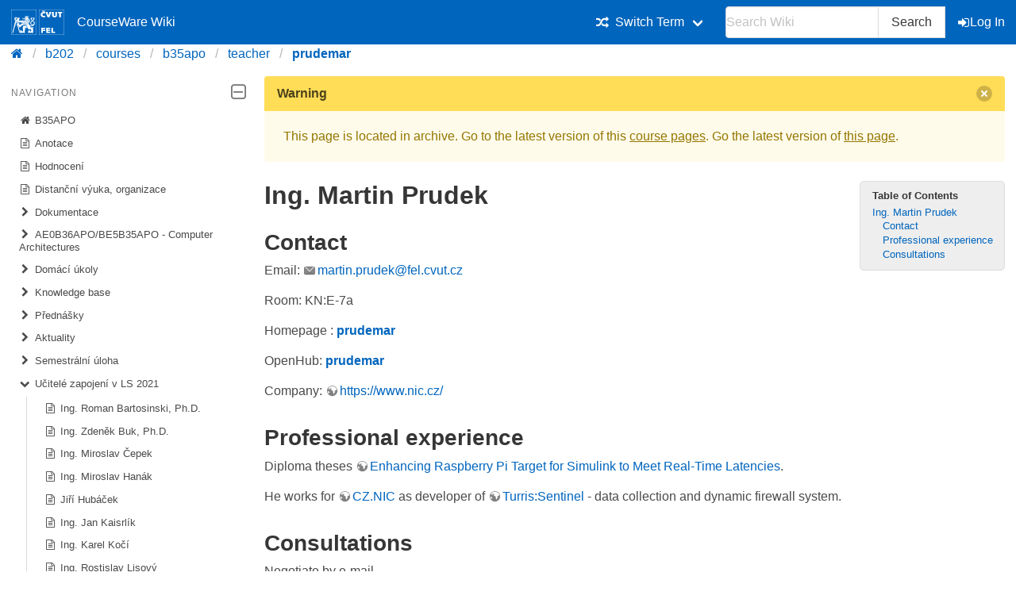

--- FILE ---
content_type: text/html; charset=utf-8
request_url: https://cw.fel.cvut.cz/b202/courses/b35apo/teacher/prudemar/start
body_size: 6784
content:
<!DOCTYPE html>
<html xmlns="http://www.w3.org/1999/xhtml" xml:lang="en"
  lang="en" dir="ltr">
<head>
    <meta charset="UTF-8" />
    <title>courses:b35apo:teacher:prudemar:start [CourseWare Wiki]</title>
    <meta name="viewport" content="width=device-width,initial-scale=1" />
    <link rel="stylesheet" href="/font-awesome-4.7.0/css/font-awesome.min.css">
    <meta name="generator" content="DokuWiki"/>
<meta name="theme-color" content="#0065bd"/>
<meta name="robots" content="index,follow"/>
<meta name="keywords" content="courses,b35apo,teacher,prudemar,start"/>
<link rel="search" type="application/opensearchdescription+xml" href="/b202/lib/exe/opensearch.php" title="CourseWare Wiki"/>
<link rel="start" href="/b202/"/>
<link rel="manifest" href="/b202/lib/exe/manifest.php"/>
<link rel="alternate" type="application/rss+xml" title="Recent Changes" href="/b202/feed.php"/>
<link rel="alternate" type="application/rss+xml" title="Current namespace" href="/b202/feed.php?mode=list&amp;ns=courses:b35apo:teacher:prudemar"/>
<link rel="alternate" type="text/html" title="Plain HTML" href="/b202/_export/xhtml/courses/b35apo/teacher/prudemar/start"/>
<link rel="alternate" type="text/plain" title="Wiki Markup" href="/b202/_export/raw/courses/b35apo/teacher/prudemar/start"/>
<link rel="canonical" href="https://cw.fel.cvut.cz/b202/courses/b35apo/teacher/prudemar/start"/>
<link rel="stylesheet" type="text/css" href="/b202/lib/exe/css.php?t=bulma-cw&amp;tseed=fe96eca99ea6a2e7ff295e270ab9fa26"/>
<!--[if gte IE 9]><!-->
<script type="text/javascript">/*<![CDATA[*/var NS='courses:b35apo:teacher:prudemar';var JSINFO = {"isadmin":0,"isauth":0,"plugin_folded":{"hide":"hide","reveal":"reveal"},"move_renameokay":false,"move_allowrename":false,"id":"courses:b35apo:teacher:prudemar:start","namespace":"courses:b35apo:teacher:prudemar","ACT":"show","useHeadingNavigation":0,"useHeadingContent":0};
/*!]]>*/</script>
<script type="text/javascript" charset="utf-8" src="/b202/lib/exe/jquery.php?tseed=23f888679b4f1dc26eef34902aca964f"></script>
<script type="text/javascript" charset="utf-8" src="/b202/lib/exe/js.php?t=bulma-cw&amp;tseed=fe96eca99ea6a2e7ff295e270ab9fa26"></script>
<script type="text/x-mathjax-config">/*<![CDATA[*/MathJax.Hub.Config({
    tex2jax: {
        inlineMath: [ ["$","$"], ["\\(","\\)"] ],
        displayMath: [ ["$$","$$"], ["\\[","\\]"] ],
        processEscapes: true
    },
    TeX: { equationNumbers: {autoNumber: "AMS"} }
});
/*!]]>*/</script>
<script type="text/javascript" charset="utf-8" src="https://cw.fel.cvut.cz/mathjax/mathjax/MathJax.js?config=TeX-AMS_CHTML.js"></script>
<!--<![endif]-->
    <link rel="shortcut icon" href="/b202/lib/tpl/bulma-cw/images/favicon.ico" />
<link rel="apple-touch-icon" href="/b202/lib/tpl/bulma-cw/images/apple-touch-icon.png" />
    
</head>

<body>
        <!--[if lte IE 8 ]><div id="IE8"><![endif]-->

            <div id="dokuwiki__site"><div id="dokuwiki__top" class="site dokuwiki mode_show tpl_bulma-cw    hasSidebar">
        <!-- ********** HEADER ********** -->
        <header id="dokuwiki__header">
        <nav class="navbar is-link"><div class="container">
        <div class="navbar-brand">
            <a class="navbar-item" href="/wiki/start" accesskey="h" title="[H]">
                <img src="/b202/lib/tpl/bulma-cw/images/symbol_cvut_plna_doplnkova_verze_negativ.svg" alt="Logo CVUT" >
                <img src="/b202/lib/tpl/bulma-cw/images/logo_FEL_zkratka_negativ.svg" alt="Logo FEL" >
                CourseWare Wiki
            </a>
            <div class="navbar-burger" data-target="cw-top-menu">
                <span></span>
                <span></span>
                <span></span>
            </div>
        </div>
        <div class="navbar-menu" id="cw-top-menu">
            <div class="navbar-end" id='narrow-sidebar'>

<p>
<div class="navbar-item has-dropdown is-hoverable"><div class="navbar-link"><i class="fa fa-random" aria-hidden="true"></i><span>Switch Term</span></div><div class="navbar-dropdown"><a href="/b252/courses/b35apo/start" class="navbar-item">Summer 2025 / 2026</a><a href="/b242/courses/b35apo/start" class="navbar-item">Summer 2024 / 2025</a><a href="/b232/courses/b35apo/start" class="navbar-item">Summer 2023 / 2024</a><a href="/b222/courses/b35apo/start" class="navbar-item">Summer 2022 / 2023</a><a href="/b212/courses/b35apo/start" class="navbar-item">Summer 2021 / 2022</a><a href="/b202/courses/b35apo/start" class="navbar-item is-active">Summer 2020 / 2021</a><a href="/b192/courses/b35apo/start" class="navbar-item">Summer 2019 / 2020</a><a href="/b182/courses/b35apo/start" class="navbar-item">Summer 2018 / 2019</a><a href="/b172/courses/b35apo/start" class="navbar-item">Summer 2017 / 2018</a><a href="/old/courses/b35apo/start" class="navbar-item">Older</a></div></div>
</p>
                <div class="navbar-item">
                    <form action="/b202/start" accept-charset="utf-8" class="search" id="dw__search" method="get" role="search" autocomplete="off">
                    <input type="hidden" name="do" value="search">
                    <div class="field has-addons">
                        <p class="control">
                            <input class="input" type="text" placeholder="Search Wiki" id="qsearch__in" accesskey="f" name="id" class="edit" title="[F]" autocomplete="off">
                        </p>
                        <p class="control">
                            <button class="button" type="submit" title="Search">
                            Search
                            </button>
                            <div id="qsearch__out" class="ajax_qsearch JSpopup"></div>
                        </p>
                    </div>
                    </form>
                </div>
                <a href="/b202/courses/b35apo/teacher/prudemar/start?do=login&amp;sectok="  class="navbar-item action login" rel="nofollow" title="Log In"><span class="icon is-small"><i class="fa fa-sign-in"></i></span>Log In</a>            </div>
        </div>
        </nav>
        <nav class="breadcrumb" aria-label="breadcrumbs">
            <div class="container">
            <ul><li><a href='/wiki/start' title='start'><i class="fa fa-home" aria-hidden="true"></i></a></li><li><a href='/b202/start' title='b202'>b202</a></li><li><a href="/b202/courses/start" class="wikilink1" title="courses:start">courses</a></li><li><a href="/b202/courses/b35apo/start" class="wikilink1" title="courses:b35apo:start">b35apo</a></li><li><a href="/b202/courses/b35apo/teacher/start" class="wikilink1" title="courses:b35apo:teacher:start">teacher</a></li><li><span class="curid"><a href="/b202/courses/b35apo/teacher/prudemar/start" class="wikilink1" title="courses:b35apo:teacher:prudemar:start">prudemar</a></span></li></ul>            </div>
        </nav>
        </header>
        <div class="section">
        <div class="container is-clearfix">            <div class="columns is-desktop">
                <div class="column is-one-quarter-desktop" id='wide-sidebar'>
<aside class="menu" id='aside-sidebar'>

<p>
<p class='menu-label'>Navigation <span class="icon is-small"><i class="fa fa-2x fa-minus-square-o" aria-hidden="true"></i></span></p><ul class='menu-list course-nav'><li><a href='/b202/courses/b35apo/start'><span class='icon is-small'><i class='fa fa-home' aria-hidden='true'></i></span>B35APO</a></li><li><a href='/b202/courses/b35apo/annotation/start'><span class='icon is-small'><i class='fa fa-file-text-o' aria-hidden='true'></i></span>Anotace</a></li><li><a href='/b202/courses/b35apo/classification/start'><span class='icon is-small'><i class='fa fa-file-text-o' aria-hidden='true'></i></span>Hodnocení</a></li><li><a href='/b202/courses/b35apo/distedu/start'><span class='icon is-small'><i class='fa fa-file-text-o' aria-hidden='true'></i></span>Distanční výuka, organizace</a></li><li><a href='/b202/courses/b35apo/documentation/start'><span class='icon is-small'><i class='fa fa-chevron-right' aria-hidden='true'></i></span>Dokumentace</a><ul style='display:none;' ><li><a href='/b202/courses/b35apo/documentation/eclipse/start'><span class='icon is-small'><i class='fa fa-file-text-o' aria-hidden='true'></i></span>Setting up Eclipse</a></li><li><a href='/b202/courses/b35apo/documentation/embedded_systems/start'><span class='icon is-small'><i class='fa fa-file-text-o' aria-hidden='true'></i></span>Procesorové systémy pro vlastní aplikace</a></li><li><a href='/b202/courses/b35apo/documentation/githowto/start'><span class='icon is-small'><i class='fa fa-file-text-o' aria-hidden='true'></i></span>Jak používat GIT</a></li><li><a href='/b202/courses/b35apo/documentation/mips-elf-gnu/start'><span class='icon is-small'><i class='fa fa-file-text-o' aria-hidden='true'></i></span>Křížový překladač GNU pro architekturu MIPS-ELF</a></li><li><a href='/b202/courses/b35apo/documentation/mipsit/start'><span class='icon is-small'><i class='fa fa-file-text-o' aria-hidden='true'></i></span>Vývojové prostředí MipsIt</a></li><li><a href='/b202/courses/b35apo/documentation/mz_apo/start'><span class='icon is-small'><i class='fa fa-file-text-o' aria-hidden='true'></i></span>Přípravek MicroZed APO</a></li><li><a href='/b202/courses/b35apo/documentation/mz_apo-howto/start'><span class='icon is-small'><i class='fa fa-file-text-o' aria-hidden='true'></i></span>Nápověda k práci s přípravkem MicroZed APO</a></li><li><a href='/b202/courses/b35apo/documentation/qtmips/start'><span class='icon is-small'><i class='fa fa-file-text-o' aria-hidden='true'></i></span>QtMips - simulátor architektury MIPS</a></li><li><a href='/b202/courses/b35apo/documentation/remote/start'><span class='icon is-small'><i class='fa fa-file-text-o' aria-hidden='true'></i></span>Vzdálený přístup</a></li></ul></li><li><a href='/b202/courses/b35apo/en/start'><span class='icon is-small'><i class='fa fa-chevron-right' aria-hidden='true'></i></span>AE0B36APO/BE5B35APO - Computer Architectures</a><ul style='display:none;' ><li><a href='/b202/courses/b35apo/en/classification/start'><span class='icon is-small'><i class='fa fa-file-text-o' aria-hidden='true'></i></span>Classification</a></li><li><a href='/b202/courses/b35apo/en/distedu/start'><span class='icon is-small'><i class='fa fa-file-text-o' aria-hidden='true'></i></span>Distance Learning, Organizations</a></li><li><a href='/b202/courses/b35apo/en/documentation/start'><span class='icon is-small'><i class='fa fa-chevron-right' aria-hidden='true'></i></span>documentation</a><ul style='display:none;' ><li><a href='/b202/courses/b35apo/en/documentation/githowto/start'><span class='icon is-small'><i class='fa fa-file-text-o' aria-hidden='true'></i></span>How to Use GIT with SSH key</a></li><li><a href='/b202/courses/b35apo/en/documentation/mz_apo/start'><span class='icon is-small'><i class='fa fa-file-text-o' aria-hidden='true'></i></span>Education Kit MicroZed APO</a></li><li><a href='/b202/courses/b35apo/en/documentation/mz_apo-howto/start'><span class='icon is-small'><i class='fa fa-file-text-o' aria-hidden='true'></i></span>Documentation How to Work with MicroZed APO</a></li><li><a href='/b202/courses/b35apo/en/documentation/remote/start'><span class='icon is-small'><i class='fa fa-file-text-o' aria-hidden='true'></i></span>Remote access</a></li></ul></li><li><a href='/b202/courses/b35apo/en/homeworks/start'><span class='icon is-small'><i class='fa fa-chevron-right' aria-hidden='true'></i></span>Homeworks</a><ul style='display:none;' ><li><a href='/b202/courses/b35apo/en/homeworks/01/start'><span class='icon is-small'><i class='fa fa-file-text-o' aria-hidden='true'></i></span>The First Homework - Signed and FP Number Representation and Basic Operations</a></li><li><a href='/b202/courses/b35apo/en/homeworks/02/start'><span class='icon is-small'><i class='fa fa-file-text-o' aria-hidden='true'></i></span>The Second Homework - Image Sharpening</a></li><li><a href='/b202/courses/b35apo/en/homeworks/03/start'><span class='icon is-small'><i class='fa fa-file-text-o' aria-hidden='true'></i></span>The Third Homework - Pipeline</a></li><li><a href='/b202/courses/b35apo/en/homeworks/04/start'><span class='icon is-small'><i class='fa fa-file-text-o' aria-hidden='true'></i></span>The Fourth Homework - Code Analysis</a></li></ul></li><li><a href='/b202/courses/b35apo/en/lectures/start'><span class='icon is-small'><i class='fa fa-chevron-right' aria-hidden='true'></i></span>Lectures</a><ul style='display:none;' ><li><a href='/b202/courses/b35apo/en/lectures/01/start'><span class='icon is-small'><i class='fa fa-file-text-o' aria-hidden='true'></i></span>1. Introduction and Integer Arithmetic</a></li><li><a href='/b202/courses/b35apo/en/lectures/02/start'><span class='icon is-small'><i class='fa fa-file-text-o' aria-hidden='true'></i></span>2. Real Numbers and Memory</a></li><li><a href='/b202/courses/b35apo/en/lectures/03/start'><span class='icon is-small'><i class='fa fa-file-text-o' aria-hidden='true'></i></span>3. Central Processing Unit (CPU)</a></li><li><a href='/b202/courses/b35apo/en/lectures/04/start'><span class='icon is-small'><i class='fa fa-file-text-o' aria-hidden='true'></i></span>4. Cache and Memory Hierarchy</a></li><li><a href='/b202/courses/b35apo/en/lectures/05/start'><span class='icon is-small'><i class='fa fa-file-text-o' aria-hidden='true'></i></span>5. CPU Pipelined Execution</a></li><li><a href='/b202/courses/b35apo/en/lectures/06/start'><span class='icon is-small'><i class='fa fa-file-text-o' aria-hidden='true'></i></span>6. Branch and Speculative Execution</a></li><li><a href='/b202/courses/b35apo/en/lectures/07/start'><span class='icon is-small'><i class='fa fa-file-text-o' aria-hidden='true'></i></span>7. Input/Output Subsystem (1-st part)</a></li><li><a href='/b202/courses/b35apo/en/lectures/08/start'><span class='icon is-small'><i class='fa fa-file-text-o' aria-hidden='true'></i></span>8. Input/Output on MZ_APO Education Kit</a></li><li><a href='/b202/courses/b35apo/en/lectures/09/start'><span class='icon is-small'><i class='fa fa-file-text-o' aria-hidden='true'></i></span>9. External Events Processing</a></li><li><a href='/b202/courses/b35apo/en/lectures/10/start'><span class='icon is-small'><i class='fa fa-file-text-o' aria-hidden='true'></i></span>10. Parameters Passing and System Calls</a></li><li><a href='/b202/courses/b35apo/en/lectures/11/start'><span class='icon is-small'><i class='fa fa-file-text-o' aria-hidden='true'></i></span>11. INTEL x86 processor family</a></li><li><a href='/b202/courses/b35apo/en/lectures/12/start'><span class='icon is-small'><i class='fa fa-file-text-o' aria-hidden='true'></i></span>12. CPU concepts development (RISC/CISC) and examples</a></li><li><a href='/b202/courses/b35apo/en/lectures/13/start'><span class='icon is-small'><i class='fa fa-file-text-o' aria-hidden='true'></i></span>13. Multi-level computer organization, virtual machines</a></li><li><a href='/b202/courses/b35apo/en/lectures/14/start'><span class='icon is-small'><i class='fa fa-file-text-o' aria-hidden='true'></i></span>14. Analog and digital I/O interfacing</a></li><li><a href='/b202/courses/b35apo/en/lectures/more/start'><span class='icon is-small'><i class='fa fa-file-text-o' aria-hidden='true'></i></span>More - Additional Topics</a></li></ul></li><li><a href='/b202/courses/b35apo/en/news/start'><span class='icon is-small'><i class='fa fa-file-text-o' aria-hidden='true'></i></span>News</a></li><li><a href='/b202/courses/b35apo/en/semestral/start'><span class='icon is-small'><i class='fa fa-file-text-o' aria-hidden='true'></i></span>Semestral assignment</a></li><li><a href='/b202/courses/b35apo/en/tutorials/start'><span class='icon is-small'><i class='fa fa-chevron-right' aria-hidden='true'></i></span>Tutorials</a><ul style='display:none;' ><li><a href='/b202/courses/b35apo/en/tutorials/01/start'><span class='icon is-small'><i class='fa fa-file-text-o' aria-hidden='true'></i></span>1. Introduction to the labs, compiler, simulator and data representations</a></li><li><a href='/b202/courses/b35apo/en/tutorials/02/start'><span class='icon is-small'><i class='fa fa-file-text-o' aria-hidden='true'></i></span>2. Data representation in memory and real numbers</a></li><li><a href='/b202/courses/b35apo/en/tutorials/03/start'><span class='icon is-small'><i class='fa fa-file-text-o' aria-hidden='true'></i></span>3. Processor instruction set and translation of algorithm</a></li><li><a href='/b202/courses/b35apo/en/tutorials/04/start'><span class='icon is-small'><i class='fa fa-file-text-o' aria-hidden='true'></i></span>4. Hierarchical memory model, cache</a></li><li><a href='/b202/courses/b35apo/en/tutorials/05/start'><span class='icon is-small'><i class='fa fa-file-text-o' aria-hidden='true'></i></span>5. Hierarchical memory model, cache - part two</a></li><li><a href='/b202/courses/b35apo/en/tutorials/06/start'><span class='icon is-small'><i class='fa fa-file-text-o' aria-hidden='true'></i></span>6. Pipeline and Hazards</a></li><li><a href='/b202/courses/b35apo/en/tutorials/07/start'><span class='icon is-small'><i class='fa fa-file-text-o' aria-hidden='true'></i></span>7. Branch predictions, code optimization</a></li><li><a href='/b202/courses/b35apo/en/tutorials/08/start'><span class='icon is-small'><i class='fa fa-file-text-o' aria-hidden='true'></i></span>8. Memory mapped I/O, PCI bus</a></li><li><a href='/b202/courses/b35apo/en/tutorials/10/start'><span class='icon is-small'><i class='fa fa-file-text-o' aria-hidden='true'></i></span>Connection to the board</a></li></ul></li></ul></li><li><a href='/b202/courses/b35apo/homeworks/start'><span class='icon is-small'><i class='fa fa-chevron-right' aria-hidden='true'></i></span>​Domácí úkoly</a><ul style='display:none;' ><li><a href='/b202/courses/b35apo/homeworks/01/start'><span class='icon is-small'><i class='fa fa-file-text-o' aria-hidden='true'></i></span>První domácí úkol - reprezentace FP čísel a základní operace</a></li><li><a href='/b202/courses/b35apo/homeworks/02/start'><span class='icon is-small'><i class='fa fa-file-text-o' aria-hidden='true'></i></span>Druhý domácí úkol - práce s pamětí</a></li><li><a href='/b202/courses/b35apo/homeworks/03/start'><span class='icon is-small'><i class='fa fa-file-text-o' aria-hidden='true'></i></span>Třetí domácí úkol - pipeline</a></li><li><a href='/b202/courses/b35apo/homeworks/04/start'><span class='icon is-small'><i class='fa fa-file-text-o' aria-hidden='true'></i></span>Čtvrtý domácí úkol - analýza kódu</a></li></ul></li><li><a href='/b202/courses/b35apo/knowbase/start'><span class='icon is-small'><i class='fa fa-chevron-right' aria-hidden='true'></i></span>Knowledge base</a><ul style='display:none;' ><li><a href='/b202/courses/b35apo/knowbase/abbreviations/start'><span class='icon is-small'><i class='fa fa-file-text-o' aria-hidden='true'></i></span>Abbreviations for Computer Architectures</a></li><li><a href='/b202/courses/b35apo/knowbase/errata/start'><span class='icon is-small'><i class='fa fa-file-text-o' aria-hidden='true'></i></span>Krátká videa</a></li></ul></li><li><a href='/b202/courses/b35apo/lectures/start'><span class='icon is-small'><i class='fa fa-chevron-right' aria-hidden='true'></i></span>Přednášky</a><ul style='display:none;' ><li><a href='/b202/courses/b35apo/lectures/01/start'><span class='icon is-small'><i class='fa fa-file-text-o' aria-hidden='true'></i></span>1. Úvod, integer čísla a aritmetika</a></li><li><a href='/b202/courses/b35apo/lectures/02/start'><span class='icon is-small'><i class='fa fa-file-text-o' aria-hidden='true'></i></span>2. Reálná čísla a paměti SRAM a DRAM</a></li><li><a href='/b202/courses/b35apo/lectures/03/start'><span class='icon is-small'><i class='fa fa-file-text-o' aria-hidden='true'></i></span>3. Single Cycle CPU - RISC procesor MIPS</a></li><li><a href='/b202/courses/b35apo/lectures/04/start'><span class='icon is-small'><i class='fa fa-file-text-o' aria-hidden='true'></i></span>4. Paměťová hierarchie a virtuální paměť</a></li><li><a href='/b202/courses/b35apo/lectures/05/start'><span class='icon is-small'><i class='fa fa-file-text-o' aria-hidden='true'></i></span>5. Zřetězené zpracování instrukcí</a></li><li><a href='/b202/courses/b35apo/lectures/06/start'><span class='icon is-small'><i class='fa fa-file-text-o' aria-hidden='true'></i></span>6. Predikce skoků a spekulativní vykonávání instrukcí</a></li><li><a href='/b202/courses/b35apo/lectures/07/start'><span class='icon is-small'><i class='fa fa-file-text-o' aria-hidden='true'></i></span>7. Vstupně výstupní subsystém - 1. část</a></li><li><a href='/b202/courses/b35apo/lectures/08/start'><span class='icon is-small'><i class='fa fa-file-text-o' aria-hidden='true'></i></span>8. Vstup a výstup na výukovém kitu MZ_APO</a></li><li><a href='/b202/courses/b35apo/lectures/09/start'><span class='icon is-small'><i class='fa fa-file-text-o' aria-hidden='true'></i></span>9. Technické a organizační prostředky (vnější události, výjimky, reálný čas)</a></li><li><a href='/b202/courses/b35apo/lectures/10/start'><span class='icon is-small'><i class='fa fa-file-text-o' aria-hidden='true'></i></span>10. Předávání parametrů funkcím a virtuálním instrukcím operačního systému</a></li><li><a href='/b202/courses/b35apo/lectures/11/start'><span class='icon is-small'><i class='fa fa-file-text-o' aria-hidden='true'></i></span>11. Procesorová rodina INTEL x86, Od 8086 k EMT64</a></li><li><a href='/b202/courses/b35apo/lectures/12/start'><span class='icon is-small'><i class='fa fa-file-text-o' aria-hidden='true'></i></span>12. Přehled vývoje architektury a koncepcí CPU (RISC/CISC)</a></li><li><a href='/b202/courses/b35apo/lectures/13/start'><span class='icon is-small'><i class='fa fa-file-text-o' aria-hidden='true'></i></span>13. Víceúrovňový model počítače, virtualizace</a></li><li><a href='/b202/courses/b35apo/lectures/more/start'><span class='icon is-small'><i class='fa fa-file-text-o' aria-hidden='true'></i></span>Starší přednášky případně ještě neprezentované přednášky</a></li></ul></li><li><a href='/b202/courses/b35apo/news/start'><span class='icon is-small'><i class='fa fa-chevron-right' aria-hidden='true'></i></span>Aktuality</a><ul style='display:none;' ><li><a href='/b202/courses/b35apo/news/terminy_zkousek'><span class='icon is-small'><i class='fa fa-file-text-o' aria-hidden='true'></i></span>Návrh zkouškových termínů</a></li></ul></li><li><a href='/b202/courses/b35apo/semestral/start'><span class='icon is-small'><i class='fa fa-chevron-right' aria-hidden='true'></i></span>Semestrální úloha</a><ul style='display:none;' ><li><a href='/b202/courses/b35apo/semestral/emocon/start'><span class='icon is-small'><i class='fa fa-file-text-o' aria-hidden='true'></i></span>Řízení stejnosměrného motoru</a></li></ul></li><li><a href='/b202/courses/b35apo/teacher/start'><span class='icon is-small'><i class='fa fa-chevron-down' aria-hidden='true'></i></span>Učitelé zapojení v LS 2021</a><ul ><li><a href='/b202/courses/b35apo/teacher/bartosr/start'><span class='icon is-small'><i class='fa fa-file-text-o' aria-hidden='true'></i></span>Ing. Roman Bartosinski, Ph.D.</a></li><li><a href='/b202/courses/b35apo/teacher/bukz1/start'><span class='icon is-small'><i class='fa fa-file-text-o' aria-hidden='true'></i></span>Ing. Zdeněk Buk, Ph.D.</a></li><li><a href='/b202/courses/b35apo/teacher/cepekmir/start'><span class='icon is-small'><i class='fa fa-file-text-o' aria-hidden='true'></i></span>Ing. Miroslav Čepek</a></li><li><a href='/b202/courses/b35apo/teacher/hanakmi1/start'><span class='icon is-small'><i class='fa fa-file-text-o' aria-hidden='true'></i></span>Ing. Miroslav Hanák</a></li><li><a href='/b202/courses/b35apo/teacher/hubacji1/start'><span class='icon is-small'><i class='fa fa-file-text-o' aria-hidden='true'></i></span>Jiří Hubáček</a></li><li><a href='/b202/courses/b35apo/teacher/kaisrja1/start'><span class='icon is-small'><i class='fa fa-file-text-o' aria-hidden='true'></i></span>Ing. Jan Kaisrlík</a></li><li><a href='/b202/courses/b35apo/teacher/kocikare/start'><span class='icon is-small'><i class='fa fa-file-text-o' aria-hidden='true'></i></span>Ing. Karel Kočí</a></li><li><a href='/b202/courses/b35apo/teacher/lisovros/start'><span class='icon is-small'><i class='fa fa-file-text-o' aria-hidden='true'></i></span>Ing. Rostislav Lisový</a></li><li><a href='/b202/courses/b35apo/teacher/martipe3/start'><span class='icon is-small'><i class='fa fa-file-text-o' aria-hidden='true'></i></span>Ing. Petr Martinec</a></li><li><a href='/b202/courses/b35apo/teacher/pisa/start'><span class='icon is-small'><i class='fa fa-file-text-o' aria-hidden='true'></i></span>Ing. Pavel Píša</a></li><li><a href='/b202/courses/b35apo/teacher/prudemar/start' class='is-active'><span class='icon is-small'><i class='fa fa-file-text-o' aria-hidden='true'></i></span>Ing. Martin Prudek</a></li><li><a href='/b202/courses/b35apo/teacher/samekma1/start'><span class='icon is-small'><i class='fa fa-file-text-o' aria-hidden='true'></i></span>Ing. Martin Samek</a></li><li><a href='/b202/courses/b35apo/teacher/stepami9/start'><span class='icon is-small'><i class='fa fa-file-text-o' aria-hidden='true'></i></span>Ing. Michal Štepanovský, Ph.D.</a></li><li><a href='/b202/courses/b35apo/teacher/stepan/start'><span class='icon is-small'><i class='fa fa-file-text-o' aria-hidden='true'></i></span>RNDr. Petr Štěpán, Ph.D.</a></li><li><a href='/b202/courses/b35apo/teacher/susta/start'><span class='icon is-small'><i class='fa fa-file-text-o' aria-hidden='true'></i></span>Ing. Richard Šusta, Ph.D.</a></li><li><a href='/b202/courses/b35apo/teacher/vacek/start'><span class='icon is-small'><i class='fa fa-file-text-o' aria-hidden='true'></i></span>Ing. František Vacek</a></li><li><a href='/b202/courses/b35apo/teacher/vajnamar/start'><span class='icon is-small'><i class='fa fa-file-text-o' aria-hidden='true'></i></span>Ing. Martin Vajnar</a></li></ul></li><li><a href='/b202/courses/b35apo/tutorials/start'><span class='icon is-small'><i class='fa fa-chevron-right' aria-hidden='true'></i></span>Cvičení</a><ul style='display:none;' ><li><a href='/b202/courses/b35apo/tutorials/01/start'><span class='icon is-small'><i class='fa fa-file-text-o' aria-hidden='true'></i></span>1. Seznámení s učebnou, překladačem, simulátorem a základy reprezentace dat</a></li><li><a href='/b202/courses/b35apo/tutorials/02/start'><span class='icon is-small'><i class='fa fa-file-text-o' aria-hidden='true'></i></span>2. Reprezentace dat v paměti a plovoucí řádová čárka</a></li><li><a href='/b202/courses/b35apo/tutorials/03/start'><span class='icon is-small'><i class='fa fa-file-text-o' aria-hidden='true'></i></span>3. Instrukční sada procesoru a přepis algoritmu</a></li><li><a href='/b202/courses/b35apo/tutorials/04/start'><span class='icon is-small'><i class='fa fa-file-text-o' aria-hidden='true'></i></span>4. Hierarchický koncept pamětí, cache - 1. část</a></li><li><a href='/b202/courses/b35apo/tutorials/05/start'><span class='icon is-small'><i class='fa fa-file-text-o' aria-hidden='true'></i></span>5. Hierarchický koncept pamětí, cache - 2. část</a></li><li><a href='/b202/courses/b35apo/tutorials/06/start'><span class='icon is-small'><i class='fa fa-file-text-o' aria-hidden='true'></i></span>6. Pipeline a hazardy</a></li><li><a href='/b202/courses/b35apo/tutorials/07/start'><span class='icon is-small'><i class='fa fa-file-text-o' aria-hidden='true'></i></span>7. Predikce skoků, optimalizace kódu</a></li><li><a href='/b202/courses/b35apo/tutorials/08/start'><span class='icon is-small'><i class='fa fa-file-text-o' aria-hidden='true'></i></span>8. I/O prostor mapovaný do paměti a PCI sběrnice</a></li><li><a href='/b202/courses/b35apo/tutorials/09/start'><span class='icon is-small'><i class='fa fa-file-text-o' aria-hidden='true'></i></span>9. Přístup k HW z jazyka C na přípravku MZ_APO</a></li><li><a href='/b202/courses/b35apo/tutorials/10/start'><span class='icon is-small'><i class='fa fa-file-text-o' aria-hidden='true'></i></span>10. Cvičení</a></li><li><a href='/b202/courses/b35apo/tutorials/11/start'><span class='icon is-small'><i class='fa fa-file-text-o' aria-hidden='true'></i></span>11. Cvičení</a></li><li><a href='/b202/courses/b35apo/tutorials/12/start'><span class='icon is-small'><i class='fa fa-file-text-o' aria-hidden='true'></i></span>12. Cvičení</a></li><li><a href='/b202/courses/b35apo/tutorials/13/start'><span class='icon is-small'><i class='fa fa-file-text-o' aria-hidden='true'></i></span>13. Cvičení</a></li></ul></li></ul><p class="menu-label">All courses <span class="icon is-small"><i class="fa fa-2x fa-minus-square-o" aria-hidden="true"></i></span></p><ul class='menu-list'><li><a href='/b252/courses/start'>Summer 2025 / 2026</a></li><li><a href='/wiki/courses/start'>Winter 2025 / 2026</a></li><li><a href='/b242/courses/start'>Summer 2024 / 2025</a></li><li><a href='/b241/courses/start'>Winter 2024 / 2025</a></li><li><a href='/b232/courses/start'>Summer 2023 / 2024</a></li><li><a href='/b231/courses/start'>Winter 2023 / 2024</a></li><li><a href='/b222/courses/start'>Summer 2022 / 2023</a></li><li><a href='/b221/courses/start'>Winter 2022 / 2023</a></li><li><a href='/b212/courses/start'>Summer 2021 / 2022</a></li><li><a href='/b211/courses/start'>Winter 2021 / 2022</a></li><li><a href='/b202/courses/start'>Summer 2020 / 2021</a></li><li><a href='/b201/courses/start'>Winter 2020 / 2021</a></li><li><a href='/b192/courses/start'>Summer 2019 / 2020</a></li><li><a href='/b191/courses/start'>Winter 2019 / 2020</a></li><li><a href='/b182/courses/start'>Summer 2018 / 2019</a></li><li><a href='/b181/courses/start'>Winter 2018 / 2019</a></li><li><a href='/b172/courses/start'>Summer 2017 / 2018</a></li><li><a href='/old/courses/start'>Older</a></li></ul>
</p>
<hr />

<h2 class="sectionedit1" id="b35apo">B35APO</h2>
<div class="level2">
<ul>
<li class="level1"><div class="li">
 <a href="/b202/courses/b35apo/start" class="wikilink1" title="courses:b35apo:start">Hlavní stránka</a>
</div></li>
</ul>


</div>
<!-- EDIT{&quot;target&quot;:&quot;section&quot;,&quot;name&quot;:&quot;B35APO&quot;,&quot;hid&quot;:&quot;b35apo&quot;,&quot;codeblockOffset&quot;:0,&quot;secid&quot;:1,&quot;range&quot;:&quot;20-&quot;} --></aside></div><!-- /aside -->            <!-- ********** CONTENT ********** -->
            <div id="dokuwiki__content" class="column">
                        <div class='message is-warning'><div class="message-header">Warning<button class="delete"></button></div>
            <div class="message-body">
                This page is located in archive. 
                Go to the latest version of this <a href="/b252/courses/b35apo/start">course pages</a>.
                Go the latest version of <a href="/b252/courses/b35apo/teacher/prudemar/start">this page</a>.             </div>
            </div>
                                
                <div class="page content">
                    <!-- wikipage start -->
                    <!-- TOC START -->
<div id="dw__toc" class="dw__toc">
<h3 class="toggle">Table of Contents</h3>
<div>

<ul class="toc">
<li class="level1"><div class="li"><a href="#ing_martin_prudek">Ing. Martin Prudek</a></div>
<ul class="toc">
<li class="level2"><div class="li"><a href="#contact">Contact</a></div></li>
<li class="level2"><div class="li"><a href="#professional_experience">Professional experience</a></div></li>
<li class="level2"><div class="li"><a href="#consultations">Consultations</a></div></li>
</ul></li>
</ul>
</div>
</div>
<!-- TOC END -->

<h1 class="sectionedit1" id="ing_martin_prudek">Ing. Martin Prudek</h1>
<div class="level1">

</div>

<h2 class="sectionedit2" id="contact">Contact</h2>
<div class="level2">

<p>
Email: <a href="mailto:&#x6d;&#x61;&#x72;&#x74;&#x69;&#x6e;&#x2e;&#x70;&#x72;&#x75;&#x64;&#x65;&#x6b;&#x40;&#x66;&#x65;&#x6c;&#x2e;&#x63;&#x76;&#x75;&#x74;&#x2e;&#x63;&#x7a;" class="mail" title="&#x6d;&#x61;&#x72;&#x74;&#x69;&#x6e;&#x2e;&#x70;&#x72;&#x75;&#x64;&#x65;&#x6b;&#x40;&#x66;&#x65;&#x6c;&#x2e;&#x63;&#x76;&#x75;&#x74;&#x2e;&#x63;&#x7a;">&#x6d;&#x61;&#x72;&#x74;&#x69;&#x6e;&#x2e;&#x70;&#x72;&#x75;&#x64;&#x65;&#x6b;&#x40;&#x66;&#x65;&#x6c;&#x2e;&#x63;&#x76;&#x75;&#x74;&#x2e;&#x63;&#x7a;</a>
</p>

<p>
Room: KN:E-7a
</p>

<p>
Homepage : <span class="curid"><a href="/b202/courses/b35apo/teacher/prudemar/start" class="wikilink1" title="courses:b35apo:teacher:prudemar:start">prudemar</a></span>
</p>

<p>
OpenHub: <span class="curid"><a href="/b202/courses/b35apo/teacher/prudemar/start" class="wikilink1" title="courses:b35apo:teacher:prudemar:start">prudemar</a></span>
</p>

<p>
Company: <a href="https://www.nic.cz/" class="urlextern" title="https://www.nic.cz/" rel="nofollow">https://www.nic.cz/</a>
</p>

</div>

<h2 class="sectionedit3" id="professional_experience">Professional experience</h2>
<div class="level2">

<p>
Diploma theses <a href="https://dspace.cvut.cz/bitstream/handle/10467/68605/F3-DP-2017-Prudek-Martin-Dp_2017_prudek_martin.pdf" class="urlextern" title="https://dspace.cvut.cz/bitstream/handle/10467/68605/F3-DP-2017-Prudek-Martin-Dp_2017_prudek_martin.pdf" rel="nofollow">Enhancing Raspberry Pi Target for Simulink to Meet Real-Time Latencies</a>.
</p>

<p>
He works for <a href="https://nic.cz/" class="urlextern" title="https://nic.cz/" rel="nofollow">CZ.NIC</a> as developer of <a href="https://docs.turris.cz/basics/apps/sentinel/" class="urlextern" title="https://docs.turris.cz/basics/apps/sentinel/" rel="nofollow">Turris:Sentinel</a> - data collection and dynamic firewall system.
</p>

</div>

<h2 class="sectionedit4" id="consultations">Consultations</h2>
<div class="level2">

<p>
Negotiate by e-mail.
</p>

</div>

                    <!-- wikipage stop -->
                </div>

                                
            </div><!-- /content -->
        </div>
    
        <div class="has-text-right"><bdi>courses/b35apo/teacher/prudemar/start.txt</bdi> · Last modified: 2021/01/23 09:54 (external edit)</div>
    </div>
    </div><!-- /wrapper -->
    <footer class="footer">
        <div class="content has-text-centered">
        Copyright © 2026 CTU in Prague | Operated by <a href="https://svti.fel.cvut.cz/">IT Center</a> of <a href="https://fel.cvut.cz/">Faculty of Electrical Engineering</a> | Bug reports and suggestions
  <a
    class="link-primary"
    href="https://servicedesk.cvut.cz/Alvao/Ticket/NewFromCatalog?SectionId=1025"
    target="_blank"
    >ServiceDesk CTU</a>
        </div>
    </footer>

    </div></div><!-- /site -->

    <div class="no"><img src="/b202/lib/exe/indexer.php?id=courses%3Ab35apo%3Ateacher%3Aprudemar%3Astart&amp;1768841185" width="2" height="1" alt="" /></div>
    <!--[if lte IE 8 ]></div><![endif]-->
</body>
</html>
